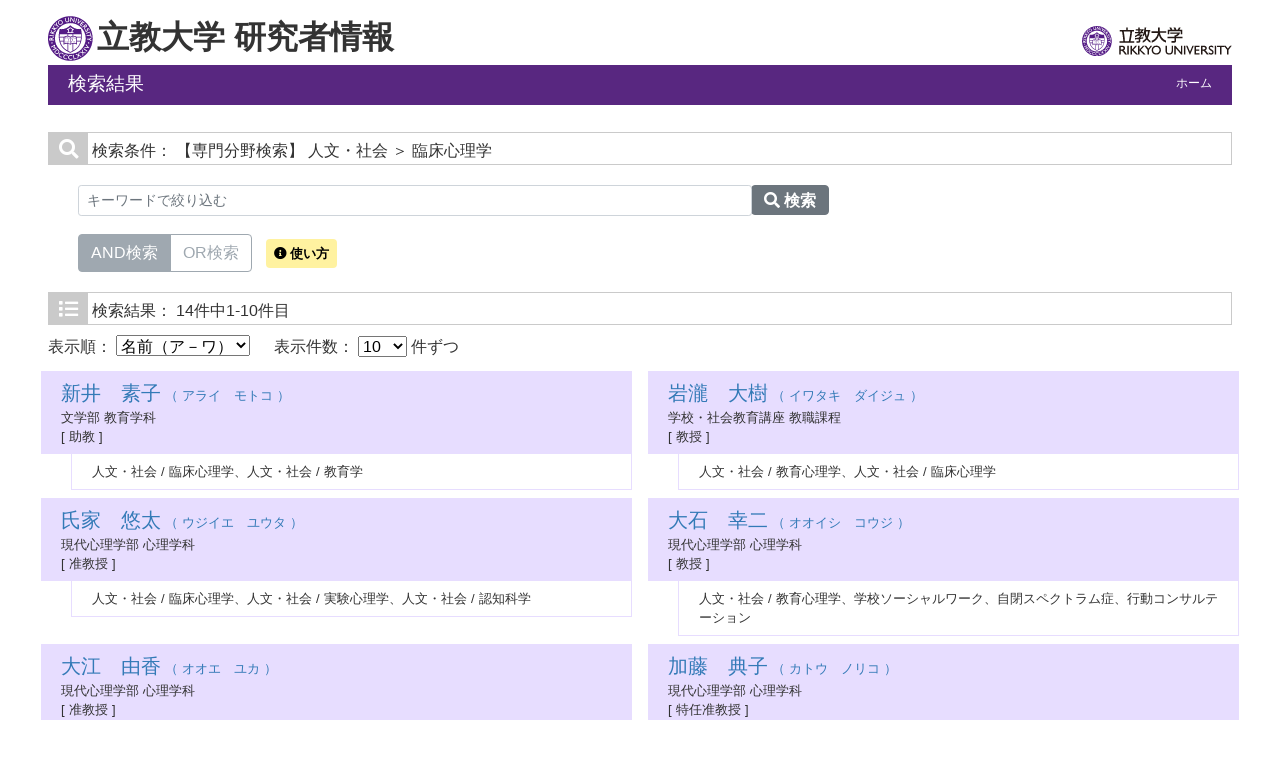

--- FILE ---
content_type: text/html;charset=UTF-8
request_url: https://univdb.rikkyo.ac.jp/search?m=field&l=ja&f1=A900&f2=A10030&s=1
body_size: 16960
content:
<!DOCTYPE html PUBLIC "-//W3C//DTD XHTML 1.0 Transitional//EN" "http://www.w3.org/TR/xhtml1/DTD/xhtml1-transitional.dtd">
<html xmlns="http://www.w3.org/1999/xhtml" xml:lang="ja" lang="ja">
<head>
<meta content="text/html; charset=UTF-8" http-equiv="Content-Type"/>
<meta content="text/javascript" http-equiv="Content-Script-Type"/>
<meta content="text/css" http-equiv="Content-Style-Type"/>
<meta content="IE=edge" http-equiv="x-ua-compatible"/>
<meta content="no-cache" http-equiv="Pragma"/>
<meta content="no-cache" http-equiv="Cache-Control"/>
<meta content="width=device-width,initial-scale=1.0" name="viewport"/>
<META CONTENT="NOARCHIVE" NAME="ROBOTS"/>
<title>研究者情報 - 立教大学</title>
<link href="/uedb/css/fontawesome-free-5.15.1-web/css/all.min.css" type="text/css" rel="stylesheet"/>
<link href="/uedb/css/bootstrap-4.0.0-dist/css/bootstrap.min.css" type="text/css" rel="stylesheet"/>
<link href="/uedb/css/style.css" type="text/css" rel="stylesheet"/>
<link href="/uedb/css/soran.css" type="text/css" rel="stylesheet"/>
<script src="/uedb/js/jquery.js" type="text/javascript" language="javascript">
<!--script-->
</script>
<script src="/uedb/js/jquery-ui.min.js" type="text/javascript" language="javascript">
<!--script-->
</script>
<script src="/uedb/js/popper.js" type="text/javascript" language="javascript">
<!--script-->
</script>
<script src="/uedb/css/bootstrap-4.0.0-dist/js/bootstrap.min.js" type="text/javascript" language="javascript">
<!--script-->
</script>
<script src="/uedb/js/responsive.js" type="text/javascript" language="javascript">
<!--script-->
</script>
<script type="text/javascript">
          function on_load() {
            toggleSearchDescriptionJa();
            toggleSearchDescriptionEn();
           // メニュー閉処理 .dropdown-menu a は閉じる 
           jQuery('.dropdown-menu a').on('click', function () {
             jQuery('.navbar-collapse').collapse('hide');
            });
           jQuery('#menuClose').on('click', function () {
             jQuery('.navbar-collapse').collapse('hide');
           });
          }
                  
          function changeDivDisp(labelname, setval) {
            var divShow = window.document.getElementById(labelname + "_div_show");
            var divNone = window.document.getElementById(labelname + "_div_none");
            if (divShow != null && divNone != null) {
              if (setval == "1") {
                divShow.className = "disp_none";
                divNone.className = "disp_inlineBlock";
              } else {
                divShow.className = "disp_inlineBlock";
                divNone.className = "disp_none";
              }
            }
          }
          function changeDivDispSub(labelname, setval) {
            var divplus = window.document.getElementById(labelname + "_div_plus");
            var divminus = window.document.getElementById(labelname + "_div_minus");
            var inutelements = window.document.getElementsByName(labelname + "_hid");
            if (divplus != null && divminus != null && inutelements != null) {
              var inputobj = inutelements.item(0);
              if (setval == "1") {
                divplus.style.display = "none";
                divminus.style.display = "block";
                inputobj.value = "1";
              } else {
                divplus.style.display = "block";
                divminus.style.display = "none";
                inputobj.value = "0";
              }
            }
          }
                  </script>
<script xmlns="" type="text/javascript">
		  var _paq = _paq || [];
		  _paq.push(['setCustomVariable', 1, 'ページ表示言語', 'ja', 'page']);
		  
		  _paq.push(["trackPageView"]);
		  _paq.push(["enableLinkTracking"]);

		  (function() {
		    
		    if (document.location.hostname.match(/^(127\.|169\.254\.|192\.168|10\.|172\.(1[6-9]|2[0-9]|3[01])\.)/)) {
		      return;
		    }
		    var u="https://webanalytics.sra-tohoku.jp/piwik/";
		    _paq.push(["setTrackerUrl", u+"piwik.php"]);
		    _paq.push(["setSiteId", "2"]);
		    var d=document, g=d.createElement("script"), s=d.getElementsByTagName("script")[0]; g.type="text/javascript";
		    g.defer=true; g.async=true; g.src=u+"piwik.js"; s.parentNode.insertBefore(g,s);
		  })();
		</script>
</head>
<body onload="on_load()">
<div class="container-fluid pr-md-5 pl-md-5 pr-3 pl-3 pt-3" id="wrapper">
<div id="header">
<div class="row">
<div class="col-md-12 d-none d-md-block">
<div class="mb-1">
<a href="/index-j.jsp" id="text-decoration-none">
<span class="logo-icon">&nbsp;</span>
<span class="soran-title-ja">立教大学 研究者情報</span>
</a>
<a href="http://www.rikkyo.ac.jp/" id="text-decoration-none" class="float-right">
<img alt="立教大学HPへ" src="/uedb/image/qo9edr00000000dg.svg" style="width: 150px; height: auto; padding-top: 10px; padding-bottom: 5px;" class="img-fluid"/>
</a>
</div>
<div class="title">
<div>
<p>検索結果</p>
<ul>
<li class="home__link">
<a href="/index-j.jsp">ホーム</a>
</li>
</ul>
</div>
</div>
</div>
<div class="col-12 d-block d-md-none ml-3 detail-icon-block-min-height">
<a href="/index-j.jsp" id="text-decoration-none">
<span class="logo-icon">&nbsp;</span>
<span class="soran-title-ja d-none">立教大学 研究者情報</span>
</a>
<nav class="col-12 navbar fixed-top">
<div>
<span/>
</div>
<button aria-label="Detail Navigation" aria-expanded="false" aria-controls="navbarNavDropdown" data-target="#dropdownMenuList" data-toggle="collapse" class="btn float-right soran-btn-menu-color nav-item" type="button">
<i class="navbar-toggler-icon dropdown-toggler-icon">
<span/>
</i>
<div class="soran-btn-menu-font">メニュー</div>
</button>
<div id="dropdownMenuList" class="collapse navbar-collapse">
<ul class="nav navbar-nav">
<div class="border bg-light">
<li class="border-bottom">
<a href="http://www.rikkyo.ac.jp/" class="dropdown-item py-2">
<span id="soran-menu-item-font">立教大学HPへ</span>
</a>
</li>
<li>
<a href="/index-j.jsp" class="dropdown-item py-2">
<span id="soran-menu-item-font">研究者情報トップページへ</span>
</a>
</li>
</div>
<li>
<button id="menuClose" class="close" type="button">&times;</button>
</li>
</ul>
</div>
</nav>
</div>
</div>
</div>
<div class="pt-md-4">
<div id="contents">
<div class="search">
<div class="red">
<span class="fa fa-search title-icon icon-padding">​</span>
<span class="search_red">検索条件：</span>
<span class="search_text">【専門分野検索】
     人文・社会
       ＞ 臨床心理学</span>
</div>
<div class="search_form">
<div class="inputaria">
<form action="/search" method="get" id="condition">
<p>
<input value="field" name="m" type="hidden"/>
<input value="ja" name="l" type="hidden"/>
<input value="1" name="s" type="hidden"/>
<input value="A900" name="f1" type="hidden"/>
<input value="A10030" name="f2" type="hidden"/>
</p>
<p>
<div class="input-group">
<label class="search-keyword-area">
<input maxlength="255" class="search-text form-control form-control-sm" value="" placeholder="キーワードで絞り込む" name="k" id="search-result-keyword" type="text"/>
</label>
<label class="search-button">
<button name="search-submit" class="btn btn-secondary search-keyword-button input-group-append" id="search-btn-result" type="submit">
<span style="top:-1px;" class="fa fa-search"/>
                      検索
                    </button>
</label>
</div>
<div data-toggle="buttons" class="keyword-combination btn-group btn-group-toggle" id="searchRadio">
<label class="btn radio-btn active">
<input id="combination1" value="1" name="kc" class="radio" type="radio" checked="checked"/>AND検索
              </label>
<label class="btn radio-btn">
<input id="combination2" value="2" name="kc" class="radio" type="radio"/>OR検索
              </label>
</div>
<div class="message">
<button data-container="body" data-html="true" data-placement="top" data-toggle="tooltip" class="btn search-info search-info-ja" type="button">
<span class="fa fa-info-circle" id="keyword-combination"/>&nbsp;使い方
    </button>
</div>
</p>
</form>
</div>
</div>
</div>
<div class="search">
<div class="blue">
<span class="fa fa-list title-icon icon-padding">​</span>
<span class="search_blue">検索結果：</span>
<span class="search_text">14件中1-10件目</span>
</div>
<div id="searchOrder">
<form action="/search" method="get" id="sorting">
<input value="field" name="m" type="hidden"/>
<input value="ja" name="l" type="hidden"/>
<input value="1" name="s" type="hidden"/>
<input value="" name="k" type="hidden"/>
<input name="kc" type="hidden" value=""/>
<input value="A900" name="f1" type="hidden"/>
<input value="A10030" name="f2" type="hidden"/>
<label id="search-order-label1">
          表示順：
          <select onChange="submit(this.form);" name="o" id="order">
<option value="name-a">名前（ア－ワ）</option>
<option value="name-d">名前（ワ－ア）</option>
<option value="affiliation">所属</option>
<option value="title">職名</option>
</select>
</label> 　
      <label id="search-order-label2">
          表示件数：
          <select onChange="submit(this.form);" name="pp" id="per-page">
<option value="10" selected="selected">10</option>
<option value="20">20</option>
<option value="30">30</option>
<option value="50">50</option>
<option value="100">100</option>
</select>
          件ずつ
        </label>
<label/>
</form>
</div>
<div class="container-sm">
<div class="row">
<div class="my-1 px-2 col-12 col-lg-6">
<div class="h-100">
<div class="result">
<div class="psn-info-line1">
<span class="left">
<a href="/view?l=ja&amp;u=100003132&amp;f1=A900&amp;f2=A10030&amp;sm=field&amp;sl=ja&amp;sp=1">
<span style="font-size: 150%;">新井　素子</span>
                      （
                      アライ　モトコ
                      ）
                    </a>
<br/>文学部 教育学科<br/>
          [
          助教
          ]
        </span>
</div>
<div class="psn-info-line2">人文・社会 / 臨床心理学、人文・社会 / 教育学</div>
</div>
</div>
</div>
<div class="my-1 px-2 col-12 col-lg-6">
<div class="h-100">
<div class="result">
<div class="psn-info-line1">
<span class="left">
<a href="/view?l=ja&amp;u=100002159&amp;f1=A900&amp;f2=A10030&amp;sm=field&amp;sl=ja&amp;sp=1">
<span style="font-size: 150%;">岩瀧　大樹</span>
                      （
                      イワタキ　ダイジュ
                      ）
                    </a>
<br/>学校・社会教育講座 教職課程<br/>
          [
          教授
          ]
        </span>
</div>
<div class="psn-info-line2">人文・社会 / 教育心理学、人文・社会 / 臨床心理学</div>
</div>
</div>
</div>
<div class="my-1 px-2 col-12 col-lg-6">
<div class="h-100">
<div class="result">
<div class="psn-info-line1">
<span class="left">
<a href="/view?l=ja&amp;u=100002590&amp;f1=A900&amp;f2=A10030&amp;sm=field&amp;sl=ja&amp;sp=1">
<span style="font-size: 150%;">氏家　悠太</span>
                      （
                      ウジイエ　ユウタ
                      ）
                    </a>
<br/>現代心理学部 心理学科<br/>
          [
          准教授
          ]
        </span>
</div>
<div class="psn-info-line2">人文・社会 / 臨床心理学、人文・社会 / 実験心理学、人文・社会 / 認知科学</div>
</div>
</div>
</div>
<div class="my-1 px-2 col-12 col-lg-6">
<div class="h-100">
<div class="result">
<div class="psn-info-line1">
<span class="left">
<a href="/view?l=ja&amp;u=1201&amp;f1=A900&amp;f2=A10030&amp;sm=field&amp;sl=ja&amp;sp=1">
<span style="font-size: 150%;">大石　幸二</span>
                      （
                      オオイシ　コウジ
                      ）
                    </a>
<br/>現代心理学部 心理学科<br/>
          [
          教授
          ]
        </span>
</div>
<div class="psn-info-line2">人文・社会 / 教育心理学、学校ソーシャルワーク、自閉スペクトラム症、行動コンサルテーション</div>
</div>
</div>
</div>
<div class="my-1 px-2 col-12 col-lg-6">
<div class="h-100">
<div class="result">
<div class="psn-info-line1">
<span class="left">
<a href="/view?l=ja&amp;u=100003210&amp;f1=A900&amp;f2=A10030&amp;sm=field&amp;sl=ja&amp;sp=1">
<span style="font-size: 150%;">大江　由香</span>
                      （
                      オオエ　ユカ
                      ）
                    </a>
<br/>現代心理学部 心理学科<br/>
          [
          准教授
          ]
        </span>
</div>
<div class="psn-info-line2">犯罪心理学</div>
</div>
</div>
</div>
<div class="my-1 px-2 col-12 col-lg-6">
<div class="h-100">
<div class="result">
<div class="psn-info-line1">
<span class="left">
<a href="/view?l=ja&amp;u=100003238&amp;f1=A900&amp;f2=A10030&amp;sm=field&amp;sl=ja&amp;sp=1">
<span style="font-size: 150%;">加藤　典子</span>
                      （
                      カトウ　ノリコ
                      ）
                    </a>
<br/>現代心理学部 心理学科<br/>
          [
          特任准教授
          ]
        </span>
</div>
<div class="psn-info-line2">人文・社会 / 臨床心理学、ライフサイエンス / 精神神経科学</div>
</div>
</div>
</div>
<div class="my-1 px-2 col-12 col-lg-6">
<div class="h-100">
<div class="result">
<div class="psn-info-line1">
<span class="left">
<a href="/view?l=ja&amp;u=100003138&amp;f1=A900&amp;f2=A10030&amp;sm=field&amp;sl=ja&amp;sp=1">
<span style="font-size: 150%;">田中　志帆</span>
                      （
                      タナカ　シホ
                      ）
                    </a>
<br/>現代心理学部 心理学科<br/>
          [
          特任教授
          ]
        </span>
</div>
<div class="psn-info-line2">臨床心理学</div>
</div>
</div>
</div>
<div class="my-1 px-2 col-12 col-lg-6">
<div class="h-100">
<div class="result">
<div class="psn-info-line1">
<span class="left">
<a href="/view?l=ja&amp;u=100003134&amp;f1=A900&amp;f2=A10030&amp;sm=field&amp;sl=ja&amp;sp=1">
<span style="font-size: 150%;">中島　実穂</span>
                      （
                      ナカジマ　ミホ
                      ）
                    </a>
<br/>現代心理学部 心理学科<br/>
          [
          助教
          ]
        </span>
</div>
<div class="psn-info-line2">人文・社会 / 臨床心理学</div>
</div>
</div>
</div>
<div class="my-1 px-2 col-12 col-lg-6">
<div class="h-100">
<div class="result">
<div class="psn-info-line1">
<span class="left">
<a href="/view?l=ja&amp;u=100003271&amp;f1=A900&amp;f2=A10030&amp;sm=field&amp;sl=ja&amp;sp=1">
<span style="font-size: 150%;">西井　開</span>
                      （
                      ニシイ　カイ
                      ）
                    </a>
<br/>社会デザイン研究科 社会デザイン学専攻 博士課程前期課程<br/>
          [
          特任准教授
          ]
        </span>
</div>
<div class="psn-info-line2">人文・社会 / 社会学、人文・社会 / 臨床心理学</div>
</div>
</div>
</div>
<div class="my-1 px-2 col-12 col-lg-6">
<div class="h-100">
<div class="result">
<div class="psn-info-line1">
<span class="left">
<a href="/view?l=ja&amp;u=406&amp;f1=A900&amp;f2=A10030&amp;sm=field&amp;sl=ja&amp;sp=1">
<span style="font-size: 150%;">林　もも子</span>
                      （
                      ハヤシ　モモコ
                      ）
                    </a>
<br/>名誉教授<br/>
          [
          名誉教授
          ]
        </span>
</div>
<div class="psn-info-line2">アタッチメント、精神分析的精神療法</div>
</div>
</div>
</div>
</div>
</div>
<div class="pagenavi">
<ul class="navi">
<li>
<span class="btn-page-jump nowpage">◀◀︎</span>
</li>
<li>
<span class="btn-page-jump nowpage">◀︎</span>
</li>
<li>
<span class="pagenow">1</span>
</li>
<li>
<a href="/search?m=field&amp;l=ja&amp;s=1&amp;p=2&amp;f1=A900&amp;f2=A10030">2</a>
</li>
<li>
<a href="/search?m=field&amp;l=ja&amp;s=1&amp;p=2&amp;f1=A900&amp;f2=A10030">
<span class="btn-page-jump">▶</span>
</a>
</li>
<li>
<a href="/search?m=field&amp;l=ja&amp;s=1&amp;p=2&amp;f1=A900&amp;f2=A10030">
<span class="btn-page-jump">▶▶</span>
</a>
</li>
</ul>
</div>
</div>
</div>
<div class="inquiry">
<p class="inquiry">
       お問い合わせ先<br/>
<a href="https://www2.rikkyo.ac.jp/grp/tenken/inquiry/">外部の方</a>
<br/>
<a href="https://portal.rikkyo.ac.jp/staffs/research">教職員</a>
<br/>
<a href="https://helpdesk.rikkyo.ac.jp/canvaslms_stu/c010">学生</a>
</p>
</div>
<div class="pagereset">
<a href="#header">このページの先頭へ▲</a>
</div>
<div id="footer">
<p class="copyright">Copyright c 2008 Rikkyo, All Rights Reserved.</p>
</div>
</div>
</div>
</body>
</html>
